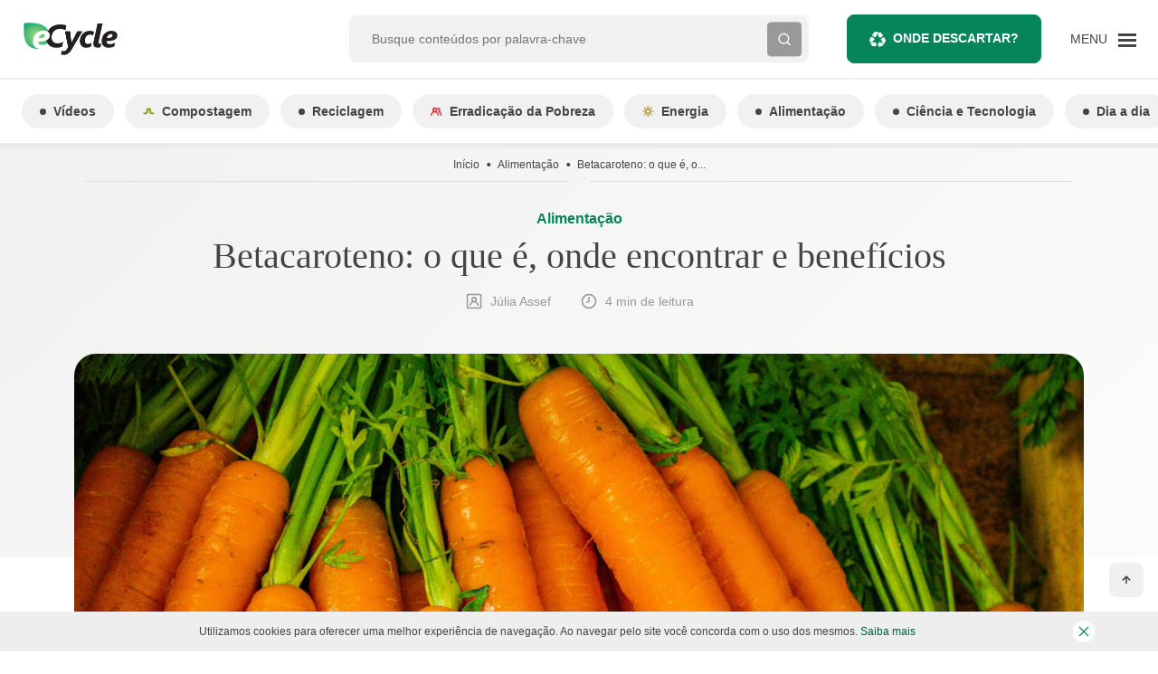

--- FILE ---
content_type: application/javascript
request_url: https://www.ecycle.com.br/wp-content/themes/ecycle-theme/dist/scripts/133.js
body_size: 14477
content:
/*! For license information please see 133.js.LICENSE.txt */
(globalThis.webpackChunksage=globalThis.webpackChunksage||[]).push([[133],{996:(t,e,n)=>{n(311).validator.addMethod("captcha",(function(t,e){return e.captcha.isValid()}),"Cálculo incorreto")},798:(t,e,n)=>{n(311).validator.addMethod("cnpj",(function(t,e){"use strict";if(this.optional(e))return!0;if(14!==(t=t.replace(/[^\d]+/g,"")).length)return!1;if("00000000000000"===t||"11111111111111"===t||"22222222222222"===t||"33333333333333"===t||"44444444444444"===t||"55555555555555"===t||"66666666666666"===t||"77777777777777"===t||"88888888888888"===t||"99999999999999"===t)return!1;for(var n=t.length-2,r=t.substring(0,n),a=t.substring(n),i=0,s=n-7,o=n;o>=1;o--)i+=r.charAt(n-o)*s--,s<2&&(s=9);var l=i%11<2?0:11-i%11;if(l!==parseInt(a.charAt(0),10))return!1;n+=1,r=t.substring(0,n),i=0,s=n-7;for(var u=n;u>=1;u--)i+=r.charAt(n-u)*s--,s<2&&(s=9);return(l=i%11<2?0:11-i%11)===parseInt(a.charAt(1),10)}),"CNPJ inválido")},486:(t,e,n)=>{n(311).validator.addMethod("cpf",(function(t,e){"use strict";if(this.optional(e))return!0;if(11!==(t=t.replace(/([~!@#$%^&*()_+=`{}[\]\-|\\:;'<>,./? ])+/g,"")).length)return!1;var n,r,a,i,s=0;if(n=parseInt(t.substring(9,10),10),r=parseInt(t.substring(10,11),10),a=function(t,e){var n=10*t%11;return 10!==n&&11!==n||(n=0),n===e},""===t||"00000000000"===t||"11111111111"===t||"22222222222"===t||"33333333333"===t||"44444444444"===t||"55555555555"===t||"66666666666"===t||"77777777777"===t||"88888888888"===t||"99999999999"===t)return!1;for(i=1;i<=9;i++)s+=parseInt(t.substring(i-1,i),10)*(11-i);if(a(s,n)){for(s=0,i=1;i<=10;i++)s+=parseInt(t.substring(i-1,i),10)*(12-i);return a(s,r)}return!1}),"CPF inválido")},133:(t,e,n)=>{"use strict";n.r(e),n.d(e,{default:()=>S});var r=n(671),a=n(642),i=(n(587),n(688),function(){function t(e){(0,r.Z)(this,t),void 0!==e&&e&&(this.element=e,this.element.captcha=this,this.captchaMath())}return(0,a.Z)(t,[{key:"captchaMath",value:function(){var t=Math.ceil(9*Math.random()),e=["+"],n={num1:Math.floor(9*Math.random()),num2:Math.floor(9*Math.random())},r=e[Math.floor(Math.random()*e.length)],a=this.calculator(n,r,t),i=a.result,s=a.firstNumber,o=a.secondNumber;this.captchaEquation={operator:r,result:i,firstNumber:s,secondNumber:o}}},{key:"basicsOperators",value:function(){return{"+":function(t,e){return t+e},"-":function(t,e){return t-e},"÷":function(t,e){return t/e},x:function(t,e){return t*e}}}},{key:"realProof",value:function(){return{"+":function(t,e){return t-e},"-":function(t,e){return t+e},"÷":function(t,e){return t*e},x:function(t,e){return t/e}}}},{key:"calculator",value:function(t,e,n){var r=t.num1,a=t.num2,i=Math.max(r,a),s=Math.min(r,a),o=this.realProof()[e],l=this.basicsOperators()[e],u=l(i,s);return n&&(s=o(u=n,i=Math.floor(Math.random()*u))),{real_proof:o(Math.max(u,i),Math.min(u,i)),result:u,firstNumber:i,secondNumber:s}}},{key:"isValid",value:function(){return this.element.value==this.captchaEquation.result}}]),t}()),s=(n(996),n(798),n(486),n(861)),o=n(687),l=n.n(o);n(311).validator.addMethod("cep",function(){var t=(0,s.Z)(l().mark((function t(e){var n,r;return l().wrap((function(t){for(;;)switch(t.prev=t.next){case 0:if(!(e.length<9)){t.next=2;break}return t.abrupt("return",!1);case 2:return t.next=4,fetch("https://viacep.com.br/ws/"+e+"/json/");case 4:return n=t.sent,t.next=7,n.json();case 7:return r=t.sent,window.hooks.doAction("cep",r),t.abrupt("return",!Object.prototype.hasOwnProperty.call(r,"erro"));case 10:case"end":return t.stop()}}),t)})));return function(e){return t.apply(this,arguments)}}(),"Informe um CEP válido.");n(846);n(311).validator.addMethod("phone",(function(t){return PhoneValidator.isValid(t.replace(/\D/g,""))}),"Telefone inválido");var u=n(625);function c(t,e){var n="undefined"!=typeof Symbol&&t[Symbol.iterator]||t["@@iterator"];if(!n){if(Array.isArray(t)||(n=function(t,e){if(!t)return;if("string"==typeof t)return h(t,e);var n=Object.prototype.toString.call(t).slice(8,-1);"Object"===n&&t.constructor&&(n=t.constructor.name);if("Map"===n||"Set"===n)return Array.from(t);if("Arguments"===n||/^(?:Ui|I)nt(?:8|16|32)(?:Clamped)?Array$/.test(n))return h(t,e)}(t))||e&&t&&"number"==typeof t.length){n&&(t=n);var r=0,a=function(){};return{s:a,n:function(){return r>=t.length?{done:!0}:{done:!1,value:t[r++]}},e:function(t){throw t},f:a}}throw new TypeError("Invalid attempt to iterate non-iterable instance.\nIn order to be iterable, non-array objects must have a [Symbol.iterator]() method.")}var i,s=!0,o=!1;return{s:function(){n=n.call(t)},n:function(){var t=n.next();return s=t.done,t},e:function(t){o=!0,i=t},f:function(){try{s||null==n.return||n.return()}finally{if(o)throw i}}}}function h(t,e){(null==e||e>t.length)&&(e=t.length);for(var n=0,r=new Array(e);n<e;n++)r[n]=t[n];return r}Node.prototype.serializeArray=function(){var t,e=[],n=c(new FormData(this));try{for(n.s();!(t=n.n()).done;){var r=(0,u.Z)(t.value,2),a=r[0],i=r[1];e.push({name:a,value:i})}}catch(t){n.e(t)}finally{n.f()}return e};var d=(0,a.Z)((function t(e,n){(0,r.Z)(this,t);var a=new FormData;a.append("action","wufoo"),a.append("form",e),n.forEach((function(t){return a.append("fields[".concat(t.name,"]"),t.value)}));var i={method:"POST",body:a};return fetch(window.wp.ajaxurl,i)})),f=(0,a.Z)((function t(e,n,a,i){(0,r.Z)(this,t);var s=new FormData;s.append("action","mailchimp"),s.append("list",e),s.append("id",a),s.append("double_optin",i),n.forEach((function(t){return s.append("fields[".concat(t.name,"]"),t.value)}));var o={method:"POST",body:s};return fetch(window.wp.ajaxurl,o)}));const m=function(t){return"string"!=typeof t||""===t?(console.error("The namespace must be a non-empty string."),!1):!!/^[a-zA-Z][a-zA-Z0-9_.\-\/]*$/.test(t)||(console.error("The namespace can only contain numbers, letters, dashes, periods, underscores and slashes."),!1)};const p=function(t){return"string"!=typeof t||""===t?(console.error("The hook name must be a non-empty string."),!1):/^__/.test(t)?(console.error("The hook name cannot begin with `__`."),!1):!!/^[a-zA-Z][a-zA-Z0-9_.-]*$/.test(t)||(console.error("The hook name can only contain numbers, letters, dashes, periods and underscores."),!1)};const v=function(t,e){return function(n,r,a){var i=arguments.length>3&&void 0!==arguments[3]?arguments[3]:10,s=t[e];if(p(n)&&m(r))if("function"==typeof a)if("number"==typeof i){var o={callback:a,priority:i,namespace:r};if(s[n]){var l,u=s[n].handlers;for(l=u.length;l>0&&!(i>=u[l-1].priority);l--);l===u.length?u[l]=o:u.splice(l,0,o),s.__current.forEach((function(t){t.name===n&&t.currentIndex>=l&&t.currentIndex++}))}else s[n]={handlers:[o],runs:0};"hookAdded"!==n&&t.doAction("hookAdded",n,r,a,i)}else console.error("If specified, the hook priority must be a number.");else console.error("The hook callback must be a function.")}};const g=function(t,e){var n=arguments.length>2&&void 0!==arguments[2]&&arguments[2];return function(r,a){var i=t[e];if(p(r)&&(n||m(a))){if(!i[r])return 0;var s=0;if(n)s=i[r].handlers.length,i[r]={runs:i[r].runs,handlers:[]};else for(var o=i[r].handlers,l=function(t){o[t].namespace===a&&(o.splice(t,1),s++,i.__current.forEach((function(e){e.name===r&&e.currentIndex>=t&&e.currentIndex--})))},u=o.length-1;u>=0;u--)l(u);return"hookRemoved"!==r&&t.doAction("hookRemoved",r,a),s}}};const b=function(t,e){return function(n,r){var a=t[e];return void 0!==r?n in a&&a[n].handlers.some((function(t){return t.namespace===r})):n in a}};const y=function(t,e){var n=arguments.length>2&&void 0!==arguments[2]&&arguments[2];return function(r){var a=t[e];a[r]||(a[r]={handlers:[],runs:0}),a[r].runs++;var i=a[r].handlers;for(var s=arguments.length,o=new Array(s>1?s-1:0),l=1;l<s;l++)o[l-1]=arguments[l];if(!i||!i.length)return n?o[0]:void 0;var u={name:r,currentIndex:0};for(a.__current.push(u);u.currentIndex<i.length;){var c=i[u.currentIndex],h=c.callback.apply(null,o);n&&(o[0]=h),u.currentIndex++}return a.__current.pop(),n?o[0]:void 0}};const k=function(t,e){return function(){var n,r,a=t[e];return null!==(n=null===(r=a.__current[a.__current.length-1])||void 0===r?void 0:r.name)&&void 0!==n?n:null}};const w=function(t,e){return function(n){var r=t[e];return void 0===n?void 0!==r.__current[0]:!!r.__current[0]&&n===r.__current[0].name}};const A=function(t,e){return function(n){var r=t[e];if(p(n))return r[n]&&r[n].runs?r[n].runs:0}};var C=function t(){(0,r.Z)(this,t),this.actions=Object.create(null),this.actions.__current=[],this.filters=Object.create(null),this.filters.__current=[],this.addAction=v(this,"actions"),this.addFilter=v(this,"filters"),this.removeAction=g(this,"actions"),this.removeFilter=g(this,"filters"),this.hasAction=b(this,"actions"),this.hasFilter=b(this,"filters"),this.removeAllActions=g(this,"actions",!0),this.removeAllFilters=g(this,"filters",!0),this.doAction=y(this,"actions"),this.applyFilters=y(this,"filters",!0),this.currentAction=k(this,"actions"),this.currentFilter=k(this,"filters"),this.doingAction=w(this,"actions"),this.doingFilter=w(this,"filters"),this.didAction=A(this,"actions"),this.didFilter=A(this,"filters")};const x=function(){return new C};var M=x(),E=(M.addAction,M.addFilter,M.removeAction,M.removeFilter,M.hasAction,M.hasFilter,M.removeAllActions,M.removeAllFilters,M.doAction,M.applyFilters,M.currentAction,M.currentFilter,M.doingAction,M.doingFilter,M.didAction,M.didFilter,M.actions,M.filters,n(311)),S=function(){function t(){(0,r.Z)(this,t),this.forms=document.querySelectorAll(".form-main"),this.forms=Array.prototype.slice.call(this.forms).filter((function(t){return!window.forms||window.forms&&!window.forms.filter((function(e){return e.formElement==t})).length})),this.phoneMask(),window.hooks=x(),this.buildForms()}return(0,a.Z)(t,[{key:"buildForms",value:function(){var t,e=this;null===(t=this.forms)||void 0===t||t.forEach((function(t){var n=t.querySelectorAll(".captcha");e.buildCaptcha(n);var r={id:t.dataset.id,list:t.dataset.list,api:t.dataset.api,name:t.dataset.name,double_optin:t.dataset.double_optin,action:t.action,formElement:t,captchaElement:n,submitElement:t.querySelector(".btn"),messageSuccess:t.querySelector("#".concat(t.id,"__message--success")),messageError:t.querySelector("#".concat(t.id,"__message--error"))};window.forms||(window.forms=[]),window.forms.push(r),e.setValidation(r),document.body.append(r.messageSuccess),document.body.append(r.messageError),E(r.messageSuccess).on("show.bs.modal",(function(){return e.onModalSuccess(r)})),E(r.messageError).on("show.bs.modal",(function(){return e.onModalError(r)}))}))}},{key:"buildCaptcha",value:function(t){null==t||t.forEach((function(t){new i(t);var e=t.captcha.captchaEquation;t.parentElement.querySelector("label").innerHTML="".concat(t.parentElement.querySelector("label").innerHTML," ").concat(e.firstNumber," ").concat(e.operator," ").concat(e.secondNumber," =")}))}},{key:"onModalSuccess",value:function(t){var e=t.messageSuccess.querySelector(".animated-success");null==e||e.classList.remove("show"),null==e||e.classList.add("show")}},{key:"onModalError",value:function(t){var e=t.messageSuccess.querySelector(".animated-error");null==e||e.classList.remove("show"),null==e||e.classList.add("show")}},{key:"setValidation",value:function(t){var e=this;t.validator=E(t.formElement).validate({errorClass:"is-invalid",errorPlacement:function(t,e){var n;return null===(n=e.parentNode)||void 0===n?void 0:n.append(t)},submitHandler:function(n,r){r.preventDefault(),e.submitHandler(t)},invalidHandler:function(){return e.invalid(t)}})}},{key:"submitHandler",value:function(t){var e=this,n=this.parseForm(t);n=window.hooks.applyFilters("form_values",n,t);var r="wufoo"==t.api?new d(t.list,n):new f(t.list,n,t.id,t.double_optin);this.beforeSend(t),r.then((function(t){return t.json()})).then((function(n){"success"==n.status?e.success(t):e.fail(t),e.afterSend(t)}))}},{key:"beforeSend",value:function(t){t.submitElement.disabled=!0,t.submitElement.classList.add("sending")}},{key:"afterSend",value:function(t){t.submitElement.disabled=!1,t.submitElement.classList.remove("sending")}},{key:"fail",value:function(t){E(t.messageError).modal("show")}},{key:"success",value:function(t){var e,n,r;window.hooks.applyFilters("form_success",t),t.validator.resetForm(),E(t.messageSuccess).modal("show"),null===(e=t.formElement.querySelectorAll('[type="text"], [type="email"], [type="number"], [type="tel"], textarea'))||void 0===e||e.forEach((function(t){return t.value=""})),null===(n=t.formElement.querySelectorAll('[type="checkbox"], [type="radio"]'))||void 0===n||n.forEach((function(t){return t.checked=!1})),null===(r=t.formElement.querySelectorAll("option"))||void 0===r||r.forEach((function(t){return t.removeAttribute("selected")}))}},{key:"invalid",value:function(t){setTimeout((function(){var e,n;null===(e=t.formElement.querySelectorAll('input[type="radio"].form-check-input'))||void 0===e||e.forEach((function(t){return t.parentNode.classList.remove("is-invalid")})),null===(n=t.formElement.querySelectorAll('input[type="radio"].form-check-input.is-invalid'))||void 0===n||n.forEach((function(t){return t.parentNode.classList.add("is-invalid")}))}),50)}},{key:"parseForm",value:function(t){var e,n=t.formElement.serializeArray();return null===(e=n=n.filter((function(t,e,n){return e===n.findIndex((function(e){return e.place===t.place&&e.name===t.name}))})))||void 0===e||e.forEach((function(e){var n=t.formElement.querySelector('[name="'.concat(e.name,'"]'));try{e.value=E(n).cleanVal()}catch(t){e.value=n.value}})),n}},{key:"phoneMask",value:function(){var t=arguments,e=function(t){return 11===t.replace(/\D/g,"").length?"(00) 00000-0000":"(00) 0000-00009"},n={onKeyPress:function(n,r,a,i){return a.mask(e.apply({},t),i)}};E('[data-mask="(00) 00000-0000"]').mask(e,n)}}]),t}()},846:()=>{PhoneValidator={splittingNumbers:function(t){return(t=t.map((function(t,e,n){if(e%2==0)return[t,n[e+1]]})).filter((function(t){return void 0!==t})).map((function(t){return t.filter((function(t){return void 0!==t}))}))).map((function(t){return t.join("")}))},isValid:function(t){var e=this;return!(!t||!t.length||t.length<10)&&(t=t.replace(/[()-. ]/g,"").split(""),!(t=PhoneValidator.splittingNumbers(t)).some((function(t,n,r){return e.validator(t,n,r)})))},validator:function(t,e,n){return t===n[e+1]&&t===n[e+2]||t===n[e+2]&&n[e+1]===n[e+3]}}},688:(t,e,n)=>{var r,a,i;n(311);window.Zepto,a=[n(311)],void 0===(i="function"==typeof(r=function(t){"use strict";var e=function(e,n,r){var a={invalid:[],getCaret:function(){try{var t,n=0,r=e.get(0),i=document.selection,s=r.selectionStart;return i&&-1===navigator.appVersion.indexOf("MSIE 10")?((t=i.createRange()).moveStart("character",-a.val().length),n=t.text.length):(s||"0"===s)&&(n=s),n}catch(t){}},setCaret:function(t){try{if(e.is(":focus")){var n,r=e.get(0);r.setSelectionRange?r.setSelectionRange(t,t):((n=r.createTextRange()).collapse(!0),n.moveEnd("character",t),n.moveStart("character",t),n.select())}}catch(t){}},events:function(){e.on("keydown.mask",(function(t){e.data("mask-keycode",t.keyCode||t.which),e.data("mask-previus-value",e.val()),e.data("mask-previus-caret-pos",a.getCaret()),a.maskDigitPosMapOld=a.maskDigitPosMap})).on(t.jMaskGlobals.useInput?"input.mask":"keyup.mask",a.behaviour).on("paste.mask drop.mask",(function(){setTimeout((function(){e.keydown().keyup()}),100)})).on("change.mask",(function(){e.data("changed",!0)})).on("blur.mask",(function(){o===a.val()||e.data("changed")||e.trigger("change"),e.data("changed",!1)})).on("blur.mask",(function(){o=a.val()})).on("focus.mask",(function(e){!0===r.selectOnFocus&&t(e.target).select()})).on("focusout.mask",(function(){r.clearIfNotMatch&&!i.test(a.val())&&a.val("")}))},getRegexMask:function(){for(var t,e,r,a,i,o,l=[],u=0;u<n.length;u++)(t=s.translation[n.charAt(u)])?(e=t.pattern.toString().replace(/.{1}$|^.{1}/g,""),r=t.optional,(a=t.recursive)?(l.push(n.charAt(u)),i={digit:n.charAt(u),pattern:e}):l.push(r||a?e+"?":e)):l.push(n.charAt(u).replace(/[-\/\\^$*+?.()|[\]{}]/g,"\\$&"));return o=l.join(""),i&&(o=o.replace(new RegExp("("+i.digit+"(.*"+i.digit+")?)"),"($1)?").replace(new RegExp(i.digit,"g"),i.pattern)),new RegExp(o)},destroyEvents:function(){e.off(["input","keydown","keyup","paste","drop","blur","focusout",""].join(".mask "))},val:function(t){var n,r=e.is("input")?"val":"text";return arguments.length>0?(e[r]()!==t&&e[r](t),n=e):n=e[r](),n},calculateCaretPosition:function(t){var n=a.getMasked(),r=a.getCaret();if(t!==n){var i=e.data("mask-previus-caret-pos")||0,s=n.length,o=t.length,l=0,u=0,c=0,h=0,d=0;for(d=r;d<s&&a.maskDigitPosMap[d];d++)u++;for(d=r-1;d>=0&&a.maskDigitPosMap[d];d--)l++;for(d=r-1;d>=0;d--)a.maskDigitPosMap[d]&&c++;for(d=i-1;d>=0;d--)a.maskDigitPosMapOld[d]&&h++;if(r>o)r=10*s;else if(i>=r&&i!==o){if(!a.maskDigitPosMapOld[r]){var f=r;r-=h-c,r-=l,a.maskDigitPosMap[r]&&(r=f)}}else r>i&&(r+=c-h,r+=u)}return r},behaviour:function(n){n=n||window.event,a.invalid=[];var r=e.data("mask-keycode");if(-1===t.inArray(r,s.byPassKeys)){var i=a.getMasked(),o=a.getCaret(),l=e.data("mask-previus-value")||"";return setTimeout((function(){a.setCaret(a.calculateCaretPosition(l))}),t.jMaskGlobals.keyStrokeCompensation),a.val(i),a.setCaret(o),a.callbacks(n)}},getMasked:function(t,e){var i,o,l,u=[],c=void 0===e?a.val():e+"",h=0,d=n.length,f=0,m=c.length,p=1,v="push",g=-1,b=0,y=[];for(r.reverse?(v="unshift",p=-1,i=0,h=d-1,f=m-1,o=function(){return h>-1&&f>-1}):(i=d-1,o=function(){return h<d&&f<m});o();){var k=n.charAt(h),w=c.charAt(f),A=s.translation[k];A?(w.match(A.pattern)?(u[v](w),A.recursive&&(-1===g?g=h:h===i&&h!==g&&(h=g-p),i===g&&(h-=p)),h+=p):w===l?(b--,l=void 0):A.optional?(h+=p,f-=p):A.fallback?(u[v](A.fallback),h+=p,f-=p):a.invalid.push({p:f,v:w,e:A.pattern}),f+=p):(t||u[v](k),w===k?(y.push(f),f+=p):(l=k,y.push(f+b),b++),h+=p)}var C=n.charAt(i);d!==m+1||s.translation[C]||u.push(C);var x=u.join("");return a.mapMaskdigitPositions(x,y,m),x},mapMaskdigitPositions:function(t,e,n){var i=r.reverse?t.length-n:0;a.maskDigitPosMap={};for(var s=0;s<e.length;s++)a.maskDigitPosMap[e[s]+i]=1},callbacks:function(t){var i=a.val(),s=i!==o,l=[i,t,e,r],u=function(t,e,n){"function"==typeof r[t]&&e&&r[t].apply(this,n)};u("onChange",!0===s,l),u("onKeyPress",!0===s,l),u("onComplete",i.length===n.length,l),u("onInvalid",a.invalid.length>0,[i,t,e,a.invalid,r])}};e=t(e);var i,s=this,o=a.val();n="function"==typeof n?n(a.val(),void 0,e,r):n,s.mask=n,s.options=r,s.remove=function(){var t=a.getCaret();return s.options.placeholder&&e.removeAttr("placeholder"),e.data("mask-maxlength")&&e.removeAttr("maxlength"),a.destroyEvents(),a.val(s.getCleanVal()),a.setCaret(t),e},s.getCleanVal=function(){return a.getMasked(!0)},s.getMaskedVal=function(t){return a.getMasked(!1,t)},s.init=function(o){if(o=o||!1,r=r||{},s.clearIfNotMatch=t.jMaskGlobals.clearIfNotMatch,s.byPassKeys=t.jMaskGlobals.byPassKeys,s.translation=t.extend({},t.jMaskGlobals.translation,r.translation),s=t.extend(!0,{},s,r),i=a.getRegexMask(),o)a.events(),a.val(a.getMasked());else{r.placeholder&&e.attr("placeholder",r.placeholder),e.data("mask")&&e.attr("autocomplete","off");for(var l=0,u=!0;l<n.length;l++){var c=s.translation[n.charAt(l)];if(c&&c.recursive){u=!1;break}}u&&e.attr("maxlength",n.length).data("mask-maxlength",!0),a.destroyEvents(),a.events();var h=a.getCaret();a.val(a.getMasked()),a.setCaret(h)}},s.init(!e.is("input"))};t.maskWatchers={};var n=function(){var n=t(this),a={},i="data-mask-",s=n.attr("data-mask");if(n.attr(i+"reverse")&&(a.reverse=!0),n.attr(i+"clearifnotmatch")&&(a.clearIfNotMatch=!0),"true"===n.attr(i+"selectonfocus")&&(a.selectOnFocus=!0),r(n,s,a))return n.data("mask",new e(this,s,a))},r=function(e,n,r){r=r||{};var a=t(e).data("mask"),i=JSON.stringify,s=t(e).val()||t(e).text();try{return"function"==typeof n&&(n=n(s)),"object"!=typeof a||i(a.options)!==i(r)||a.mask!==n}catch(t){}},a=function(t){var e,n=document.createElement("div");return(e=(t="on"+t)in n)||(n.setAttribute(t,"return;"),e="function"==typeof n[t]),n=null,e};t.fn.mask=function(n,a){a=a||{};var i=this.selector,s=t.jMaskGlobals,o=s.watchInterval,l=a.watchInputs||s.watchInputs,u=function(){if(r(this,n,a))return t(this).data("mask",new e(this,n,a))};return t(this).each(u),i&&""!==i&&l&&(clearInterval(t.maskWatchers[i]),t.maskWatchers[i]=setInterval((function(){t(document).find(i).each(u)}),o)),this},t.fn.masked=function(t){return this.data("mask").getMaskedVal(t)},t.fn.unmask=function(){return clearInterval(t.maskWatchers[this.selector]),delete t.maskWatchers[this.selector],this.each((function(){var e=t(this).data("mask");e&&e.remove().removeData("mask")}))},t.fn.cleanVal=function(){return this.data("mask").getCleanVal()},t.applyDataMask=function(e){((e=e||t.jMaskGlobals.maskElements)instanceof t?e:t(e)).filter(t.jMaskGlobals.dataMaskAttr).each(n)};var i={maskElements:"input,td,span,div",dataMaskAttr:"*[data-mask]",dataMask:!0,watchInterval:300,watchInputs:!0,keyStrokeCompensation:10,useInput:!/Chrome\/[2-4][0-9]|SamsungBrowser/.test(window.navigator.userAgent)&&a("input"),watchDataMask:!1,byPassKeys:[9,16,17,18,36,37,38,39,40,91],translation:{0:{pattern:/\d/},9:{pattern:/\d/,optional:!0},"#":{pattern:/\d/,recursive:!0},A:{pattern:/[a-zA-Z0-9]/},S:{pattern:/[a-zA-Z]/}}};t.jMaskGlobals=t.jMaskGlobals||{},(i=t.jMaskGlobals=t.extend(!0,{},i,t.jMaskGlobals)).dataMask&&t.applyDataMask(),setInterval((function(){t.jMaskGlobals.watchDataMask&&t.applyDataMask()}),i.watchInterval)})?r.apply(e,a):r)||(t.exports=i)},587:(t,e,n)=>{var r,a,i;a=[n(311)],void 0===(i="function"==typeof(r=function(t){t.extend(t.fn,{validate:function(e){if(this.length){var n=t.data(this[0],"validator");return n||(this.attr("novalidate","novalidate"),n=new t.validator(e,this[0]),t.data(this[0],"validator",n),n.settings.onsubmit&&(this.on("click.validate",":submit",(function(e){n.submitButton=e.currentTarget,t(this).hasClass("cancel")&&(n.cancelSubmit=!0),void 0!==t(this).attr("formnovalidate")&&(n.cancelSubmit=!0)})),this.on("submit.validate",(function(e){function r(){var r,a;return n.submitButton&&(n.settings.submitHandler||n.formSubmitted)&&(r=t("<input type='hidden'/>").attr("name",n.submitButton.name).val(t(n.submitButton).val()).appendTo(n.currentForm)),!(n.settings.submitHandler&&!n.settings.debug)||(a=n.settings.submitHandler.call(n,n.currentForm,e),r&&r.remove(),void 0!==a&&a)}return n.settings.debug&&e.preventDefault(),n.cancelSubmit?(n.cancelSubmit=!1,r()):n.form()?n.pendingRequest?(n.formSubmitted=!0,!1):r():(n.focusInvalid(),!1)}))),n)}e&&e.debug&&window.console&&console.warn("Nothing selected, can't validate, returning nothing.")},valid:function(){var e,n,r;return t(this[0]).is("form")?e=this.validate().form():(r=[],e=!0,n=t(this[0].form).validate(),this.each((function(){(e=n.element(this)&&e)||(r=r.concat(n.errorList))})),n.errorList=r),e},rules:function(e,n){var r,a,i,s,o,l,u=this[0],c=void 0!==this.attr("contenteditable")&&"false"!==this.attr("contenteditable");if(null!=u&&(!u.form&&c&&(u.form=this.closest("form")[0],u.name=this.attr("name")),null!=u.form)){if(e)switch(a=(r=t.data(u.form,"validator").settings).rules,i=t.validator.staticRules(u),e){case"add":t.extend(i,t.validator.normalizeRule(n)),delete i.messages,a[u.name]=i,n.messages&&(r.messages[u.name]=t.extend(r.messages[u.name],n.messages));break;case"remove":return n?(l={},t.each(n.split(/\s/),(function(t,e){l[e]=i[e],delete i[e]})),l):(delete a[u.name],i)}return(s=t.validator.normalizeRules(t.extend({},t.validator.classRules(u),t.validator.attributeRules(u),t.validator.dataRules(u),t.validator.staticRules(u)),u)).required&&(o=s.required,delete s.required,s=t.extend({required:o},s)),s.remote&&(o=s.remote,delete s.remote,s=t.extend(s,{remote:o})),s}}});var e,n=function(t){return t.replace(/^[\s\uFEFF\xA0]+|[\s\uFEFF\xA0]+$/g,"")};t.extend(t.expr.pseudos||t.expr[":"],{blank:function(e){return!n(""+t(e).val())},filled:function(e){var r=t(e).val();return null!==r&&!!n(""+r)},unchecked:function(e){return!t(e).prop("checked")}}),t.validator=function(e,n){this.settings=t.extend(!0,{},t.validator.defaults,e),this.currentForm=n,this.init()},t.validator.format=function(e,n){return 1===arguments.length?function(){var n=t.makeArray(arguments);return n.unshift(e),t.validator.format.apply(this,n)}:(void 0===n||(arguments.length>2&&n.constructor!==Array&&(n=t.makeArray(arguments).slice(1)),n.constructor!==Array&&(n=[n]),t.each(n,(function(t,n){e=e.replace(new RegExp("\\{"+t+"\\}","g"),(function(){return n}))}))),e)},t.extend(t.validator,{defaults:{messages:{},groups:{},rules:{},errorClass:"error",pendingClass:"pending",validClass:"valid",errorElement:"label",focusCleanup:!1,focusInvalid:!0,errorContainer:t([]),errorLabelContainer:t([]),onsubmit:!0,ignore:":hidden",ignoreTitle:!1,onfocusin:function(t){this.lastActive=t,this.settings.focusCleanup&&(this.settings.unhighlight&&this.settings.unhighlight.call(this,t,this.settings.errorClass,this.settings.validClass),this.hideThese(this.errorsFor(t)))},onfocusout:function(t){this.checkable(t)||!(t.name in this.submitted)&&this.optional(t)||this.element(t)},onkeyup:function(e,n){var r=[16,17,18,20,35,36,37,38,39,40,45,144,225];9===n.which&&""===this.elementValue(e)||-1!==t.inArray(n.keyCode,r)||(e.name in this.submitted||e.name in this.invalid)&&this.element(e)},onclick:function(t){t.name in this.submitted?this.element(t):t.parentNode.name in this.submitted&&this.element(t.parentNode)},highlight:function(e,n,r){"radio"===e.type?this.findByName(e.name).addClass(n).removeClass(r):t(e).addClass(n).removeClass(r)},unhighlight:function(e,n,r){"radio"===e.type?this.findByName(e.name).removeClass(n).addClass(r):t(e).removeClass(n).addClass(r)}},setDefaults:function(e){t.extend(t.validator.defaults,e)},messages:{required:"This field is required.",remote:"Please fix this field.",email:"Please enter a valid email address.",url:"Please enter a valid URL.",date:"Please enter a valid date.",dateISO:"Please enter a valid date (ISO).",number:"Please enter a valid number.",digits:"Please enter only digits.",equalTo:"Please enter the same value again.",maxlength:t.validator.format("Please enter no more than {0} characters."),minlength:t.validator.format("Please enter at least {0} characters."),rangelength:t.validator.format("Please enter a value between {0} and {1} characters long."),range:t.validator.format("Please enter a value between {0} and {1}."),max:t.validator.format("Please enter a value less than or equal to {0}."),min:t.validator.format("Please enter a value greater than or equal to {0}."),step:t.validator.format("Please enter a multiple of {0}.")},autoCreateRanges:!1,prototype:{init:function(){this.labelContainer=t(this.settings.errorLabelContainer),this.errorContext=this.labelContainer.length&&this.labelContainer||t(this.currentForm),this.containers=t(this.settings.errorContainer).add(this.settings.errorLabelContainer),this.submitted={},this.valueCache={},this.pendingRequest=0,this.pending={},this.invalid={},this.reset();var e,n=this.currentForm,r=this.groups={};function a(e){var r=void 0!==t(this).attr("contenteditable")&&"false"!==t(this).attr("contenteditable");if(!this.form&&r&&(this.form=t(this).closest("form")[0],this.name=t(this).attr("name")),n===this.form){var a=t.data(this.form,"validator"),i="on"+e.type.replace(/^validate/,""),s=a.settings;s[i]&&!t(this).is(s.ignore)&&s[i].call(a,this,e)}}t.each(this.settings.groups,(function(e,n){"string"==typeof n&&(n=n.split(/\s/)),t.each(n,(function(t,n){r[n]=e}))})),e=this.settings.rules,t.each(e,(function(n,r){e[n]=t.validator.normalizeRule(r)})),t(this.currentForm).on("focusin.validate focusout.validate keyup.validate",":text, [type='password'], [type='file'], select, textarea, [type='number'], [type='search'], [type='tel'], [type='url'], [type='email'], [type='datetime'], [type='date'], [type='month'], [type='week'], [type='time'], [type='datetime-local'], [type='range'], [type='color'], [type='radio'], [type='checkbox'], [contenteditable], [type='button']",a).on("click.validate","select, option, [type='radio'], [type='checkbox']",a),this.settings.invalidHandler&&t(this.currentForm).on("invalid-form.validate",this.settings.invalidHandler)},form:function(){return this.checkForm(),t.extend(this.submitted,this.errorMap),this.invalid=t.extend({},this.errorMap),this.valid()||t(this.currentForm).triggerHandler("invalid-form",[this]),this.showErrors(),this.valid()},checkForm:function(){this.prepareForm();for(var t=0,e=this.currentElements=this.elements();e[t];t++)this.check(e[t]);return this.valid()},element:function(e){var n,r,a=this.clean(e),i=this.validationTargetFor(a),s=this,o=!0;return void 0===i?delete this.invalid[a.name]:(this.prepareElement(i),this.currentElements=t(i),(r=this.groups[i.name])&&t.each(this.groups,(function(t,e){e===r&&t!==i.name&&(a=s.validationTargetFor(s.clean(s.findByName(t))))&&a.name in s.invalid&&(s.currentElements.push(a),o=s.check(a)&&o)})),n=!1!==this.check(i),o=o&&n,this.invalid[i.name]=!n,this.numberOfInvalids()||(this.toHide=this.toHide.add(this.containers)),this.showErrors(),t(e).attr("aria-invalid",!n)),o},showErrors:function(e){if(e){var n=this;t.extend(this.errorMap,e),this.errorList=t.map(this.errorMap,(function(t,e){return{message:t,element:n.findByName(e)[0]}})),this.successList=t.grep(this.successList,(function(t){return!(t.name in e)}))}this.settings.showErrors?this.settings.showErrors.call(this,this.errorMap,this.errorList):this.defaultShowErrors()},resetForm:function(){t.fn.resetForm&&t(this.currentForm).resetForm(),this.invalid={},this.submitted={},this.prepareForm(),this.hideErrors();var e=this.elements().removeData("previousValue").removeAttr("aria-invalid");this.resetElements(e)},resetElements:function(t){var e;if(this.settings.unhighlight)for(e=0;t[e];e++)this.settings.unhighlight.call(this,t[e],this.settings.errorClass,""),this.findByName(t[e].name).removeClass(this.settings.validClass);else t.removeClass(this.settings.errorClass).removeClass(this.settings.validClass)},numberOfInvalids:function(){return this.objectLength(this.invalid)},objectLength:function(t){var e,n=0;for(e in t)void 0!==t[e]&&null!==t[e]&&!1!==t[e]&&n++;return n},hideErrors:function(){this.hideThese(this.toHide)},hideThese:function(t){t.not(this.containers).text(""),this.addWrapper(t).hide()},valid:function(){return 0===this.size()},size:function(){return this.errorList.length},focusInvalid:function(){if(this.settings.focusInvalid)try{t(this.findLastActive()||this.errorList.length&&this.errorList[0].element||[]).filter(":visible").trigger("focus").trigger("focusin")}catch(t){}},findLastActive:function(){var e=this.lastActive;return e&&1===t.grep(this.errorList,(function(t){return t.element.name===e.name})).length&&e},elements:function(){var e=this,n={};return t(this.currentForm).find("input, select, textarea, [contenteditable]").not(":submit, :reset, :image, :disabled").not(this.settings.ignore).filter((function(){var r=this.name||t(this).attr("name"),a=void 0!==t(this).attr("contenteditable")&&"false"!==t(this).attr("contenteditable");return!r&&e.settings.debug&&window.console&&console.error("%o has no name assigned",this),a&&(this.form=t(this).closest("form")[0],this.name=r),!(this.form!==e.currentForm||r in n||!e.objectLength(t(this).rules())||(n[r]=!0,0))}))},clean:function(e){return t(e)[0]},errors:function(){var e=this.settings.errorClass.split(" ").join(".");return t(this.settings.errorElement+"."+e,this.errorContext)},resetInternals:function(){this.successList=[],this.errorList=[],this.errorMap={},this.toShow=t([]),this.toHide=t([])},reset:function(){this.resetInternals(),this.currentElements=t([])},prepareForm:function(){this.reset(),this.toHide=this.errors().add(this.containers)},prepareElement:function(t){this.reset(),this.toHide=this.errorsFor(t)},elementValue:function(e){var n,r,a=t(e),i=e.type,s=void 0!==a.attr("contenteditable")&&"false"!==a.attr("contenteditable");return"radio"===i||"checkbox"===i?this.findByName(e.name).filter(":checked").val():"number"===i&&void 0!==e.validity?e.validity.badInput?"NaN":a.val():(n=s?a.text():a.val(),"file"===i?"C:\\fakepath\\"===n.substr(0,12)?n.substr(12):(r=n.lastIndexOf("/"))>=0||(r=n.lastIndexOf("\\"))>=0?n.substr(r+1):n:"string"==typeof n?n.replace(/\r/g,""):n)},check:function(e){e=this.validationTargetFor(this.clean(e));var n,r,a,i,s=t(e).rules(),o=t.map(s,(function(t,e){return e})).length,l=!1,u=this.elementValue(e);for(r in"function"==typeof s.normalizer?i=s.normalizer:"function"==typeof this.settings.normalizer&&(i=this.settings.normalizer),i&&(u=i.call(e,u),delete s.normalizer),s){a={method:r,parameters:s[r]};try{if("dependency-mismatch"===(n=t.validator.methods[r].call(this,u,e,a.parameters))&&1===o){l=!0;continue}if(l=!1,"pending"===n)return void(this.toHide=this.toHide.not(this.errorsFor(e)));if(!n)return this.formatAndAdd(e,a),!1}catch(t){throw this.settings.debug&&window.console&&console.log("Exception occurred when checking element "+e.id+", check the '"+a.method+"' method.",t),t instanceof TypeError&&(t.message+=".  Exception occurred when checking element "+e.id+", check the '"+a.method+"' method."),t}}if(!l)return this.objectLength(s)&&this.successList.push(e),!0},customDataMessage:function(e,n){return t(e).data("msg"+n.charAt(0).toUpperCase()+n.substring(1).toLowerCase())||t(e).data("msg")},customMessage:function(t,e){var n=this.settings.messages[t];return n&&(n.constructor===String?n:n[e])},findDefined:function(){for(var t=0;t<arguments.length;t++)if(void 0!==arguments[t])return arguments[t]},defaultMessage:function(e,n){"string"==typeof n&&(n={method:n});var r=this.findDefined(this.customMessage(e.name,n.method),this.customDataMessage(e,n.method),!this.settings.ignoreTitle&&e.title||void 0,t.validator.messages[n.method],"<strong>Warning: No message defined for "+e.name+"</strong>"),a=/\$?\{(\d+)\}/g;return"function"==typeof r?r=r.call(this,n.parameters,e):a.test(r)&&(r=t.validator.format(r.replace(a,"{$1}"),n.parameters)),r},formatAndAdd:function(t,e){var n=this.defaultMessage(t,e);this.errorList.push({message:n,element:t,method:e.method}),this.errorMap[t.name]=n,this.submitted[t.name]=n},addWrapper:function(t){return this.settings.wrapper&&(t=t.add(t.parent(this.settings.wrapper))),t},defaultShowErrors:function(){var t,e,n;for(t=0;this.errorList[t];t++)n=this.errorList[t],this.settings.highlight&&this.settings.highlight.call(this,n.element,this.settings.errorClass,this.settings.validClass),this.showLabel(n.element,n.message);if(this.errorList.length&&(this.toShow=this.toShow.add(this.containers)),this.settings.success)for(t=0;this.successList[t];t++)this.showLabel(this.successList[t]);if(this.settings.unhighlight)for(t=0,e=this.validElements();e[t];t++)this.settings.unhighlight.call(this,e[t],this.settings.errorClass,this.settings.validClass);this.toHide=this.toHide.not(this.toShow),this.hideErrors(),this.addWrapper(this.toShow).show()},validElements:function(){return this.currentElements.not(this.invalidElements())},invalidElements:function(){return t(this.errorList).map((function(){return this.element}))},showLabel:function(e,n){var r,a,i,s,o=this.errorsFor(e),l=this.idOrName(e),u=t(e).attr("aria-describedby");o.length?(o.removeClass(this.settings.validClass).addClass(this.settings.errorClass),o.html(n)):(r=o=t("<"+this.settings.errorElement+">").attr("id",l+"-error").addClass(this.settings.errorClass).html(n||""),this.settings.wrapper&&(r=o.hide().show().wrap("<"+this.settings.wrapper+"/>").parent()),this.labelContainer.length?this.labelContainer.append(r):this.settings.errorPlacement?this.settings.errorPlacement.call(this,r,t(e)):r.insertAfter(e),o.is("label")?o.attr("for",l):0===o.parents("label[for='"+this.escapeCssMeta(l)+"']").length&&(i=o.attr("id"),u?u.match(new RegExp("\\b"+this.escapeCssMeta(i)+"\\b"))||(u+=" "+i):u=i,t(e).attr("aria-describedby",u),(a=this.groups[e.name])&&(s=this,t.each(s.groups,(function(e,n){n===a&&t("[name='"+s.escapeCssMeta(e)+"']",s.currentForm).attr("aria-describedby",o.attr("id"))}))))),!n&&this.settings.success&&(o.text(""),"string"==typeof this.settings.success?o.addClass(this.settings.success):this.settings.success(o,e)),this.toShow=this.toShow.add(o)},errorsFor:function(e){var n=this.escapeCssMeta(this.idOrName(e)),r=t(e).attr("aria-describedby"),a="label[for='"+n+"'], label[for='"+n+"'] *";return r&&(a=a+", #"+this.escapeCssMeta(r).replace(/\s+/g,", #")),this.errors().filter(a)},escapeCssMeta:function(t){return void 0===t?"":t.replace(/([\\!"#$%&'()*+,./:;<=>?@\[\]^`{|}~])/g,"\\$1")},idOrName:function(t){return this.groups[t.name]||(this.checkable(t)?t.name:t.id||t.name)},validationTargetFor:function(e){return this.checkable(e)&&(e=this.findByName(e.name)),t(e).not(this.settings.ignore)[0]},checkable:function(t){return/radio|checkbox/i.test(t.type)},findByName:function(e){return t(this.currentForm).find("[name='"+this.escapeCssMeta(e)+"']")},getLength:function(e,n){switch(n.nodeName.toLowerCase()){case"select":return t("option:selected",n).length;case"input":if(this.checkable(n))return this.findByName(n.name).filter(":checked").length}return e.length},depend:function(t,e){return!this.dependTypes[typeof t]||this.dependTypes[typeof t](t,e)},dependTypes:{boolean:function(t){return t},string:function(e,n){return!!t(e,n.form).length},function:function(t,e){return t(e)}},optional:function(e){var n=this.elementValue(e);return!t.validator.methods.required.call(this,n,e)&&"dependency-mismatch"},startRequest:function(e){this.pending[e.name]||(this.pendingRequest++,t(e).addClass(this.settings.pendingClass),this.pending[e.name]=!0)},stopRequest:function(e,n){this.pendingRequest--,this.pendingRequest<0&&(this.pendingRequest=0),delete this.pending[e.name],t(e).removeClass(this.settings.pendingClass),n&&0===this.pendingRequest&&this.formSubmitted&&this.form()&&0===this.pendingRequest?(t(this.currentForm).trigger("submit"),this.submitButton&&t("input:hidden[name='"+this.submitButton.name+"']",this.currentForm).remove(),this.formSubmitted=!1):!n&&0===this.pendingRequest&&this.formSubmitted&&(t(this.currentForm).triggerHandler("invalid-form",[this]),this.formSubmitted=!1)},previousValue:function(e,n){return n="string"==typeof n&&n||"remote",t.data(e,"previousValue")||t.data(e,"previousValue",{old:null,valid:!0,message:this.defaultMessage(e,{method:n})})},destroy:function(){this.resetForm(),t(this.currentForm).off(".validate").removeData("validator").find(".validate-equalTo-blur").off(".validate-equalTo").removeClass("validate-equalTo-blur").find(".validate-lessThan-blur").off(".validate-lessThan").removeClass("validate-lessThan-blur").find(".validate-lessThanEqual-blur").off(".validate-lessThanEqual").removeClass("validate-lessThanEqual-blur").find(".validate-greaterThanEqual-blur").off(".validate-greaterThanEqual").removeClass("validate-greaterThanEqual-blur").find(".validate-greaterThan-blur").off(".validate-greaterThan").removeClass("validate-greaterThan-blur")}},classRuleSettings:{required:{required:!0},email:{email:!0},url:{url:!0},date:{date:!0},dateISO:{dateISO:!0},number:{number:!0},digits:{digits:!0},creditcard:{creditcard:!0}},addClassRules:function(e,n){e.constructor===String?this.classRuleSettings[e]=n:t.extend(this.classRuleSettings,e)},classRules:function(e){var n={},r=t(e).attr("class");return r&&t.each(r.split(" "),(function(){this in t.validator.classRuleSettings&&t.extend(n,t.validator.classRuleSettings[this])})),n},normalizeAttributeRule:function(t,e,n,r){/min|max|step/.test(n)&&(null===e||/number|range|text/.test(e))&&(r=Number(r),isNaN(r)&&(r=void 0)),r||0===r?t[n]=r:e===n&&"range"!==e&&(t["date"===e?"dateISO":n]=!0)},attributeRules:function(e){var n,r,a={},i=t(e),s=e.getAttribute("type");for(n in t.validator.methods)"required"===n?(""===(r=e.getAttribute(n))&&(r=!0),r=!!r):r=i.attr(n),this.normalizeAttributeRule(a,s,n,r);return a.maxlength&&/-1|2147483647|524288/.test(a.maxlength)&&delete a.maxlength,a},dataRules:function(e){var n,r,a={},i=t(e),s=e.getAttribute("type");for(n in t.validator.methods)""===(r=i.data("rule"+n.charAt(0).toUpperCase()+n.substring(1).toLowerCase()))&&(r=!0),this.normalizeAttributeRule(a,s,n,r);return a},staticRules:function(e){var n={},r=t.data(e.form,"validator");return r.settings.rules&&(n=t.validator.normalizeRule(r.settings.rules[e.name])||{}),n},normalizeRules:function(e,n){return t.each(e,(function(r,a){if(!1!==a){if(a.param||a.depends){var i=!0;switch(typeof a.depends){case"string":i=!!t(a.depends,n.form).length;break;case"function":i=a.depends.call(n,n)}i?e[r]=void 0===a.param||a.param:(t.data(n.form,"validator").resetElements(t(n)),delete e[r])}}else delete e[r]})),t.each(e,(function(t,r){e[t]="function"==typeof r&&"normalizer"!==t?r(n):r})),t.each(["minlength","maxlength"],(function(){e[this]&&(e[this]=Number(e[this]))})),t.each(["rangelength","range"],(function(){var t;e[this]&&(Array.isArray(e[this])?e[this]=[Number(e[this][0]),Number(e[this][1])]:"string"==typeof e[this]&&(t=e[this].replace(/[\[\]]/g,"").split(/[\s,]+/),e[this]=[Number(t[0]),Number(t[1])]))})),t.validator.autoCreateRanges&&(null!=e.min&&null!=e.max&&(e.range=[e.min,e.max],delete e.min,delete e.max),null!=e.minlength&&null!=e.maxlength&&(e.rangelength=[e.minlength,e.maxlength],delete e.minlength,delete e.maxlength)),e},normalizeRule:function(e){if("string"==typeof e){var n={};t.each(e.split(/\s/),(function(){n[this]=!0})),e=n}return e},addMethod:function(e,n,r){t.validator.methods[e]=n,t.validator.messages[e]=void 0!==r?r:t.validator.messages[e],n.length<3&&t.validator.addClassRules(e,t.validator.normalizeRule(e))},methods:{required:function(e,n,r){if(!this.depend(r,n))return"dependency-mismatch";if("select"===n.nodeName.toLowerCase()){var a=t(n).val();return a&&a.length>0}return this.checkable(n)?this.getLength(e,n)>0:null!=e&&e.length>0},email:function(t,e){return this.optional(e)||/^[a-zA-Z0-9.!#$%&'*+\/=?^_`{|}~-]+@[a-zA-Z0-9](?:[a-zA-Z0-9-]{0,61}[a-zA-Z0-9])?(?:\.[a-zA-Z0-9](?:[a-zA-Z0-9-]{0,61}[a-zA-Z0-9])?)*$/.test(t)},url:function(t,e){return this.optional(e)||/^(?:(?:(?:https?|ftp):)?\/\/)(?:(?:[^\]\[?\/<~#`!@$^&*()+=}|:";',>{ ]|%[0-9A-Fa-f]{2})+(?::(?:[^\]\[?\/<~#`!@$^&*()+=}|:";',>{ ]|%[0-9A-Fa-f]{2})*)?@)?(?:(?!(?:10|127)(?:\.\d{1,3}){3})(?!(?:169\.254|192\.168)(?:\.\d{1,3}){2})(?!172\.(?:1[6-9]|2\d|3[0-1])(?:\.\d{1,3}){2})(?:[1-9]\d?|1\d\d|2[01]\d|22[0-3])(?:\.(?:1?\d{1,2}|2[0-4]\d|25[0-5])){2}(?:\.(?:[1-9]\d?|1\d\d|2[0-4]\d|25[0-4]))|(?:(?:[a-z0-9\u00a1-\uffff][a-z0-9\u00a1-\uffff_-]{0,62})?[a-z0-9\u00a1-\uffff]\.)+(?:[a-z\u00a1-\uffff]{2,}\.?))(?::\d{2,5})?(?:[/?#]\S*)?$/i.test(t)},date:(e=!1,function(t,n){return e||(e=!0,this.settings.debug&&window.console&&console.warn("The `date` method is deprecated and will be removed in version '2.0.0'.\nPlease don't use it, since it relies on the Date constructor, which\nbehaves very differently across browsers and locales. Use `dateISO`\ninstead or one of the locale specific methods in `localizations/`\nand `additional-methods.js`.")),this.optional(n)||!/Invalid|NaN/.test(new Date(t).toString())}),dateISO:function(t,e){return this.optional(e)||/^\d{4}[\/\-](0?[1-9]|1[012])[\/\-](0?[1-9]|[12][0-9]|3[01])$/.test(t)},number:function(t,e){return this.optional(e)||/^(?:-?\d+|-?\d{1,3}(?:,\d{3})+)?(?:\.\d+)?$/.test(t)},digits:function(t,e){return this.optional(e)||/^\d+$/.test(t)},minlength:function(t,e,n){var r=Array.isArray(t)?t.length:this.getLength(t,e);return this.optional(e)||r>=n},maxlength:function(t,e,n){var r=Array.isArray(t)?t.length:this.getLength(t,e);return this.optional(e)||r<=n},rangelength:function(t,e,n){var r=Array.isArray(t)?t.length:this.getLength(t,e);return this.optional(e)||r>=n[0]&&r<=n[1]},min:function(t,e,n){return this.optional(e)||t>=n},max:function(t,e,n){return this.optional(e)||t<=n},range:function(t,e,n){return this.optional(e)||t>=n[0]&&t<=n[1]},step:function(e,n,r){var a,i=t(n).attr("type"),s="Step attribute on input type "+i+" is not supported.",o=["text","number","range"],l=new RegExp("\\b"+i+"\\b"),u=function(t){var e=(""+t).match(/(?:\.(\d+))?$/);return e&&e[1]?e[1].length:0},c=function(t){return Math.round(t*Math.pow(10,a))},h=!0;if(i&&!l.test(o.join()))throw new Error(s);return a=u(r),(u(e)>a||c(e)%c(r)!=0)&&(h=!1),this.optional(n)||h},equalTo:function(e,n,r){var a=t(r);return this.settings.onfocusout&&a.not(".validate-equalTo-blur").length&&a.addClass("validate-equalTo-blur").on("blur.validate-equalTo",(function(){t(n).valid()})),e===a.val()},remote:function(e,n,r,a){if(this.optional(n))return"dependency-mismatch";a="string"==typeof a&&a||"remote";var i,s,o,l=this.previousValue(n,a);return this.settings.messages[n.name]||(this.settings.messages[n.name]={}),l.originalMessage=l.originalMessage||this.settings.messages[n.name][a],this.settings.messages[n.name][a]=l.message,r="string"==typeof r&&{url:r}||r,o=t.param(t.extend({data:e},r.data)),l.old===o?l.valid:(l.old=o,i=this,this.startRequest(n),(s={})[n.name]=e,t.ajax(t.extend(!0,{mode:"abort",port:"validate"+n.name,dataType:"json",data:s,context:i.currentForm,success:function(t){var r,s,o,u=!0===t||"true"===t;i.settings.messages[n.name][a]=l.originalMessage,u?(o=i.formSubmitted,i.resetInternals(),i.toHide=i.errorsFor(n),i.formSubmitted=o,i.successList.push(n),i.invalid[n.name]=!1,i.showErrors()):(r={},s=t||i.defaultMessage(n,{method:a,parameters:e}),r[n.name]=l.message=s,i.invalid[n.name]=!0,i.showErrors(r)),l.valid=u,i.stopRequest(n,u)}},r)),"pending")}}});var r,a={};return t.ajaxPrefilter?t.ajaxPrefilter((function(t,e,n){var r=t.port;"abort"===t.mode&&(a[r]&&a[r].abort(),a[r]=n)})):(r=t.ajax,t.ajax=function(e){var n=("mode"in e?e:t.ajaxSettings).mode,i=("port"in e?e:t.ajaxSettings).port;return"abort"===n?(a[i]&&a[i].abort(),a[i]=r.apply(this,arguments),a[i]):r.apply(this,arguments)}),t})?r.apply(e,a):r)||(t.exports=i)}}]);